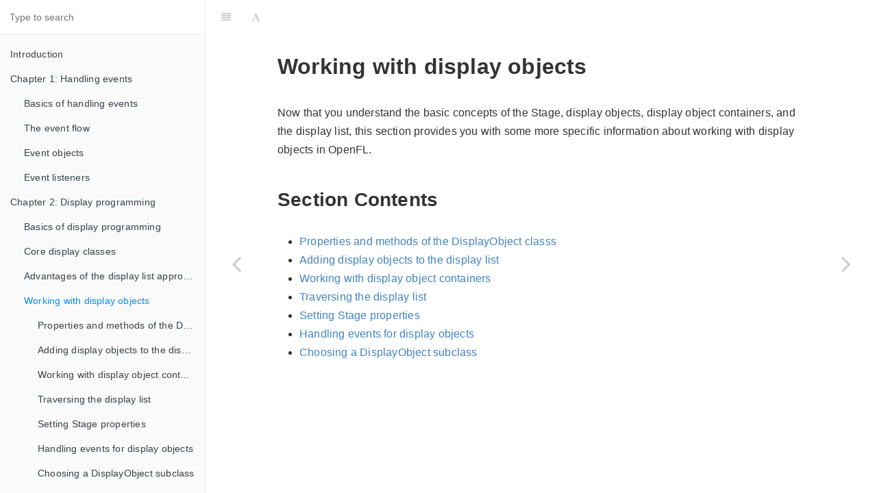

--- FILE ---
content_type: text/html; charset=utf-8
request_url: https://books.openfl.org/openfl-developers-guide/display-programming/working-with-display-objects/
body_size: 6892
content:

<!DOCTYPE HTML>
<html lang="" >
    <head>
        <meta charset="UTF-8">
        <title>Working with display objects · OpenFL Developer's Guide</title>
        <meta http-equiv="X-UA-Compatible" content="IE=edge" />
        <meta name="description" content="">
        <meta name="generator" content="HonKit 6.0.2">
        
        
        
    
    <link rel="stylesheet" href="../../gitbook/style.css">

    
            
                
                <link rel="stylesheet" href="../../gitbook/@honkit/honkit-plugin-highlight/website.css">
                
            
                
                <link rel="stylesheet" href="../../gitbook/gitbook-plugin-search/search.css">
                
            
                
                <link rel="stylesheet" href="../../gitbook/@honkit/honkit-plugin-fontsettings/website.css">
                
            
        

    

    
        
    
        
    
        
    
        
    
        
    
        
    

        
    
    
    <meta name="HandheldFriendly" content="true"/>
    <meta name="viewport" content="width=device-width, initial-scale=1, user-scalable=no">
    <meta name="apple-mobile-web-app-capable" content="yes">
    <meta name="apple-mobile-web-app-status-bar-style" content="black">
    <link rel="apple-touch-icon-precomposed" sizes="152x152" href="../../gitbook/images/apple-touch-icon-precomposed-152.png">
    <link rel="shortcut icon" href="../../gitbook/images/favicon.ico" type="image/x-icon">

    
    <link rel="next" href="properties-and-methods-of-the-displayobject-class.html" />
    
    
    <link rel="prev" href="../advantages-of-the-display-list-approach.html" />
    

    </head>
    <body>
        
<div class="book honkit-cloak">
    <div class="book-summary">
        
            
<div id="book-search-input" role="search">
    <input type="text" placeholder="Type to search" />
</div>

            
                <nav role="navigation">
                


<ul class="summary">
    
    

    

    
        
        
    
        <li class="chapter " data-level="1.1" data-path="../../">
            
                <a href="../../">
            
                    
                    Introduction
            
                </a>
            

            
        </li>
    
        <li class="chapter " data-level="1.2" data-path="../../handling-events/">
            
                <a href="../../handling-events/">
            
                    
                    Chapter 1: Handling events
            
                </a>
            

            
            <ul class="articles">
                
    
        <li class="chapter " data-level="1.2.1" data-path="../../handling-events/basics-of-handling-events.html">
            
                <a href="../../handling-events/basics-of-handling-events.html">
            
                    
                    Basics of handling events
            
                </a>
            

            
        </li>
    
        <li class="chapter " data-level="1.2.2" data-path="../../handling-events/the-event-flow.html">
            
                <a href="../../handling-events/the-event-flow.html">
            
                    
                    The event flow
            
                </a>
            

            
        </li>
    
        <li class="chapter " data-level="1.2.3" data-path="../../handling-events/event-objects.html">
            
                <a href="../../handling-events/event-objects.html">
            
                    
                    Event objects
            
                </a>
            

            
        </li>
    
        <li class="chapter " data-level="1.2.4" data-path="../../handling-events/event-listeners.html">
            
                <a href="../../handling-events/event-listeners.html">
            
                    
                    Event listeners
            
                </a>
            

            
        </li>
    

            </ul>
            
        </li>
    
        <li class="chapter " data-level="1.3" data-path="../">
            
                <a href="../">
            
                    
                    Chapter 2: Display programming
            
                </a>
            

            
            <ul class="articles">
                
    
        <li class="chapter " data-level="1.3.1" data-path="../basics-of-display-programming.html">
            
                <a href="../basics-of-display-programming.html">
            
                    
                    Basics of display programming
            
                </a>
            

            
        </li>
    
        <li class="chapter " data-level="1.3.2" data-path="../core-display-classes.html">
            
                <a href="../core-display-classes.html">
            
                    
                    Core display classes
            
                </a>
            

            
        </li>
    
        <li class="chapter " data-level="1.3.3" data-path="../advantages-of-the-display-list-approach.html">
            
                <a href="../advantages-of-the-display-list-approach.html">
            
                    
                    Advantages of the display list approach
            
                </a>
            

            
        </li>
    
        <li class="chapter active" data-level="1.3.4" data-path="./">
            
                <a href="./">
            
                    
                    Working with display objects
            
                </a>
            

            
            <ul class="articles">
                
    
        <li class="chapter " data-level="1.3.4.1" data-path="properties-and-methods-of-the-displayobject-class.html">
            
                <a href="properties-and-methods-of-the-displayobject-class.html">
            
                    
                    Properties and methods of the DisplayObject class
            
                </a>
            

            
        </li>
    
        <li class="chapter " data-level="1.3.4.2" data-path="adding-display-objects-to-the-display-list.html">
            
                <a href="adding-display-objects-to-the-display-list.html">
            
                    
                    Adding display objects to the display list
            
                </a>
            

            
        </li>
    
        <li class="chapter " data-level="1.3.4.3" data-path="working-with-display-object-containers.html">
            
                <a href="working-with-display-object-containers.html">
            
                    
                    Working with display object containers
            
                </a>
            

            
        </li>
    
        <li class="chapter " data-level="1.3.4.4" data-path="traversing-the-display-list.html">
            
                <a href="traversing-the-display-list.html">
            
                    
                    Traversing the display list
            
                </a>
            

            
        </li>
    
        <li class="chapter " data-level="1.3.4.5" data-path="setting-stage-properties.html">
            
                <a href="setting-stage-properties.html">
            
                    
                    Setting Stage properties
            
                </a>
            

            
        </li>
    
        <li class="chapter " data-level="1.3.4.6" data-path="handling-events-for-display-objects.html">
            
                <a href="handling-events-for-display-objects.html">
            
                    
                    Handling events for display objects
            
                </a>
            

            
        </li>
    
        <li class="chapter " data-level="1.3.4.7" data-path="choosing-a-displayobject-subclass.html">
            
                <a href="choosing-a-displayobject-subclass.html">
            
                    
                    Choosing a DisplayObject subclass
            
                </a>
            

            
        </li>
    

            </ul>
            
        </li>
    
        <li class="chapter " data-level="1.3.5" data-path="../manipulating-display-objects/">
            
                <a href="../manipulating-display-objects/">
            
                    
                    Manipulating display objects
            
                </a>
            

            
            <ul class="articles">
                
    
        <li class="chapter " data-level="1.3.5.1" data-path="../manipulating-display-objects/changing-position.html">
            
                <a href="../manipulating-display-objects/changing-position.html">
            
                    
                    Changing position
            
                </a>
            

            
        </li>
    
        <li class="chapter " data-level="1.3.5.2" data-path="../manipulating-display-objects/panning-and-scrolling-display-objects.html">
            
                <a href="../manipulating-display-objects/panning-and-scrolling-display-objects.html">
            
                    
                    Panning and scrolling display objects
            
                </a>
            

            
        </li>
    
        <li class="chapter " data-level="1.3.5.3" data-path="../manipulating-display-objects/manipulating-size-and-scaling-objects.html">
            
                <a href="../manipulating-display-objects/manipulating-size-and-scaling-objects.html">
            
                    
                    Manipulating size and scaling objects
            
                </a>
            

            
        </li>
    
        <li class="chapter " data-level="1.3.5.4" data-path="../manipulating-display-objects/caching-display-objects.html">
            
                <a href="../manipulating-display-objects/caching-display-objects.html">
            
                    
                    Caching display objects
            
                </a>
            

            
        </li>
    
        <li class="chapter " data-level="1.3.5.5" data-path="../manipulating-display-objects/setting-an-opaque-background-color.html">
            
                <a href="../manipulating-display-objects/setting-an-opaque-background-color.html">
            
                    
                    Setting an opaque background color
            
                </a>
            

            
        </li>
    
        <li class="chapter " data-level="1.3.5.6" data-path="../manipulating-display-objects/applying-blending-modes.html">
            
                <a href="../manipulating-display-objects/applying-blending-modes.html">
            
                    
                    Applying blending modes
            
                </a>
            

            
        </li>
    
        <li class="chapter " data-level="1.3.5.7" data-path="../manipulating-display-objects/adjusting-displayobject-colors.html">
            
                <a href="../manipulating-display-objects/adjusting-displayobject-colors.html">
            
                    
                    Adjusting DisplayObject colors
            
                </a>
            

            
        </li>
    
        <li class="chapter " data-level="1.3.5.8" data-path="../manipulating-display-objects/rotating-objects.html">
            
                <a href="../manipulating-display-objects/rotating-objects.html">
            
                    
                    Rotating objects
            
                </a>
            

            
        </li>
    
        <li class="chapter " data-level="1.3.5.9" data-path="../manipulating-display-objects/fading-objects.html">
            
                <a href="../manipulating-display-objects/fading-objects.html">
            
                    
                    Fading objects
            
                </a>
            

            
        </li>
    
        <li class="chapter " data-level="1.3.5.10" data-path="../manipulating-display-objects/masking-display-objects.html">
            
                <a href="../manipulating-display-objects/masking-display-objects.html">
            
                    
                    Masking display objects
            
                </a>
            

            
        </li>
    

            </ul>
            
        </li>
    
        <li class="chapter " data-level="1.3.6" data-path="../animating-objects.html">
            
                <a href="../animating-objects.html">
            
                    
                    Animating objects
            
                </a>
            

            
        </li>
    
        <li class="chapter " data-level="1.3.7" data-path="../loading-display-content-dynamically/">
            
                <a href="../loading-display-content-dynamically/">
            
                    
                    Loading display content dynamically
            
                </a>
            

            
            <ul class="articles">
                
    
        <li class="chapter " data-level="1.3.7.1" data-path="../loading-display-content-dynamically/loading-display-objects.html">
            
                <a href="../loading-display-content-dynamically/loading-display-objects.html">
            
                    
                    Loading display objects
            
                </a>
            

            
        </li>
    
        <li class="chapter " data-level="1.3.7.2" data-path="../loading-display-content-dynamically/monitoring-loading-progress.html">
            
                <a href="../loading-display-content-dynamically/monitoring-loading-progress.html">
            
                    
                    Monitoring loading progress
            
                </a>
            

            
        </li>
    
        <li class="chapter " data-level="1.3.7.3" data-path="../loading-display-content-dynamically/specifying-loading-context.html">
            
                <a href="../loading-display-content-dynamically/specifying-loading-context.html">
            
                    
                    Specifying loading context
            
                </a>
            

            
        </li>
    

            </ul>
            
        </li>
    

            </ul>
            
        </li>
    
        <li class="chapter " data-level="1.4" data-path="../../working-with-geometry/">
            
                <a href="../../working-with-geometry/">
            
                    
                    Chapter 3: Working with geometry
            
                </a>
            

            
            <ul class="articles">
                
    
        <li class="chapter " data-level="1.4.1" data-path="../../working-with-geometry/basics-of-geometry.html">
            
                <a href="../../working-with-geometry/basics-of-geometry.html">
            
                    
                    Basics of geometry
            
                </a>
            

            
        </li>
    
        <li class="chapter " data-level="1.4.2" data-path="../../working-with-geometry/using-point-objects.html">
            
                <a href="../../working-with-geometry/using-point-objects.html">
            
                    
                    Using Point objects
            
                </a>
            

            
        </li>
    
        <li class="chapter " data-level="1.4.3" data-path="../../working-with-geometry/using-rectangle-objects.html">
            
                <a href="../../working-with-geometry/using-rectangle-objects.html">
            
                    
                    Using Rectangle objects
            
                </a>
            

            
        </li>
    
        <li class="chapter " data-level="1.4.4" data-path="../../working-with-geometry/using-matrix-objects.html">
            
                <a href="../../working-with-geometry/using-matrix-objects.html">
            
                    
                    Using Matrix objects
            
                </a>
            

            
        </li>
    

            </ul>
            
        </li>
    
        <li class="chapter " data-level="1.5" data-path="../../using-the-drawing-api/">
            
                <a href="../../using-the-drawing-api/">
            
                    
                    Chapter 4: Using the drawing API
            
                </a>
            

            
            <ul class="articles">
                
    
        <li class="chapter " data-level="1.5.1" data-path="../../using-the-drawing-api/basics-of-the-drawing-api.html">
            
                <a href="../../using-the-drawing-api/basics-of-the-drawing-api.html">
            
                    
                    Basics of the drawing API
            
                </a>
            

            
        </li>
    
        <li class="chapter " data-level="1.5.2" data-path="../../using-the-drawing-api/understanding-the-graphics-class.html">
            
                <a href="../../using-the-drawing-api/understanding-the-graphics-class.html">
            
                    
                    Understanding the Graphics class
            
                </a>
            

            
        </li>
    
        <li class="chapter " data-level="1.5.3" data-path="../../using-the-drawing-api/drawing-lines-and-curves.html">
            
                <a href="../../using-the-drawing-api/drawing-lines-and-curves.html">
            
                    
                    Drawing lines and curves
            
                </a>
            

            
        </li>
    
        <li class="chapter " data-level="1.5.4" data-path="../../using-the-drawing-api/drawing-shapes-using-built-in-methods.html">
            
                <a href="../../using-the-drawing-api/drawing-shapes-using-built-in-methods.html">
            
                    
                    Drawing shapes using built-in methods
            
                </a>
            

            
        </li>
    
        <li class="chapter " data-level="1.5.5" data-path="../../using-the-drawing-api/creating-gradient-lines-and-fills.html">
            
                <a href="../../using-the-drawing-api/creating-gradient-lines-and-fills.html">
            
                    
                    Creating gradient lines and fills
            
                </a>
            

            
        </li>
    
        <li class="chapter " data-level="1.5.6" data-path="../../using-the-drawing-api/using-the-math-class-with-drawing-methods.html">
            
                <a href="../../using-the-drawing-api/using-the-math-class-with-drawing-methods.html">
            
                    
                    Using the Math class with drawing methods
            
                </a>
            

            
        </li>
    
        <li class="chapter " data-level="1.5.7" data-path="../../using-the-drawing-api/animating-with-the-drawing-api.html">
            
                <a href="../../using-the-drawing-api/animating-with-the-drawing-api.html">
            
                    
                    Animating with the drawing API
            
                </a>
            

            
        </li>
    
        <li class="chapter " data-level="1.5.8" data-path="../../using-the-drawing-api/advanced-use-of-the-drawing-api/">
            
                <a href="../../using-the-drawing-api/advanced-use-of-the-drawing-api/">
            
                    
                    Advanced use of the drawing API
            
                </a>
            

            
            <ul class="articles">
                
    
        <li class="chapter " data-level="1.5.8.1" data-path="../../using-the-drawing-api/advanced-use-of-the-drawing-api/drawing-paths.html">
            
                <a href="../../using-the-drawing-api/advanced-use-of-the-drawing-api/drawing-paths.html">
            
                    
                    Drawing paths
            
                </a>
            

            
        </li>
    
        <li class="chapter " data-level="1.5.8.2" data-path="../../using-the-drawing-api/advanced-use-of-the-drawing-api/defining-winding-rules.html">
            
                <a href="../../using-the-drawing-api/advanced-use-of-the-drawing-api/defining-winding-rules.html">
            
                    
                    Defining winding rules
            
                </a>
            

            
        </li>
    
        <li class="chapter " data-level="1.5.8.3" data-path="../../using-the-drawing-api/advanced-use-of-the-drawing-api/using-graphics-data-classes.html">
            
                <a href="../../using-the-drawing-api/advanced-use-of-the-drawing-api/using-graphics-data-classes.html">
            
                    
                    Using graphics data classes
            
                </a>
            

            
        </li>
    
        <li class="chapter " data-level="1.5.8.4" data-path="../../using-the-drawing-api/advanced-use-of-the-drawing-api/about-using-drawtriangles.html">
            
                <a href="../../using-the-drawing-api/advanced-use-of-the-drawing-api/about-using-drawtriangles.html">
            
                    
                    About using drawTriangles()
            
                </a>
            

            
        </li>
    

            </ul>
            
        </li>
    

            </ul>
            
        </li>
    
        <li class="chapter " data-level="1.6" data-path="../../working-with-bitmaps/">
            
                <a href="../../working-with-bitmaps/">
            
                    
                    Chapter 5: Working with bitmaps
            
                </a>
            

            
            <ul class="articles">
                
    
        <li class="chapter " data-level="1.6.1" data-path="../../working-with-bitmaps/basics-of-working-with-bitmaps.html">
            
                <a href="../../working-with-bitmaps/basics-of-working-with-bitmaps.html">
            
                    
                    Basics of working with bitmaps
            
                </a>
            

            
        </li>
    
        <li class="chapter " data-level="1.6.2" data-path="../../working-with-bitmaps/the-bitmap-and-bitmapdata-classes.html">
            
                <a href="../../working-with-bitmaps/the-bitmap-and-bitmapdata-classes.html">
            
                    
                    The Bitmap and BitmapData classes
            
                </a>
            

            
        </li>
    
        <li class="chapter " data-level="1.6.3" data-path="../../working-with-bitmaps/manipulating-pixels.html">
            
                <a href="../../working-with-bitmaps/manipulating-pixels.html">
            
                    
                    Manipulating pixels
            
                </a>
            

            
        </li>
    
        <li class="chapter " data-level="1.6.4" data-path="../../working-with-bitmaps/copying-bitmap-data.html">
            
                <a href="../../working-with-bitmaps/copying-bitmap-data.html">
            
                    
                    Copying bitmap data
            
                </a>
            

            
        </li>
    
        <li class="chapter " data-level="1.6.5" data-path="../../working-with-bitmaps/compressing-bitmap-data.html">
            
                <a href="../../working-with-bitmaps/compressing-bitmap-data.html">
            
                    
                    Compressing bitmap data
            
                </a>
            

            
        </li>
    
        <li class="chapter " data-level="1.6.6" data-path="../../working-with-bitmaps/making-textures-with-noise-functions.html">
            
                <a href="../../working-with-bitmaps/making-textures-with-noise-functions.html">
            
                    
                    Making textures with noise functions
            
                </a>
            

            
        </li>
    
        <li class="chapter " data-level="1.6.7" data-path="../../working-with-bitmaps/scrolling-bitmaps.html">
            
                <a href="../../working-with-bitmaps/scrolling-bitmaps.html">
            
                    
                    Scrolling bitmaps
            
                </a>
            

            
        </li>
    
        <li class="chapter " data-level="1.6.8" data-path="../../working-with-bitmaps/working-with-bitmap-assets.html">
            
                <a href="../../working-with-bitmaps/working-with-bitmap-assets.html">
            
                    
                    Working with bitmap assets
            
                </a>
            

            
        </li>
    

            </ul>
            
        </li>
    
        <li class="chapter " data-level="1.7" data-path="../../working-with-movie-clips/">
            
                <a href="../../working-with-movie-clips/">
            
                    
                    Chapter 6: Working with movie clips
            
                </a>
            

            
            <ul class="articles">
                
    
        <li class="chapter " data-level="1.7.1" data-path="../../working-with-movie-clips/basics-of-movie-clips.html">
            
                <a href="../../working-with-movie-clips/basics-of-movie-clips.html">
            
                    
                    Basics of movie clips
            
                </a>
            

            
        </li>
    
        <li class="chapter " data-level="1.7.2" data-path="../../working-with-movie-clips/working-with-movieclip-objects.html">
            
                <a href="../../working-with-movie-clips/working-with-movieclip-objects.html">
            
                    
                    Working with MovieClip objects
            
                </a>
            

            
        </li>
    
        <li class="chapter " data-level="1.7.3" data-path="../../working-with-movie-clips/controlling-movie-clip-playback.html">
            
                <a href="../../working-with-movie-clips/controlling-movie-clip-playback.html">
            
                    
                    Controlling movie clip playback
            
                </a>
            

            
        </li>
    
        <li class="chapter " data-level="1.7.4" data-path="../../working-with-movie-clips/creating-movieclip-objects-with-haxe.html">
            
                <a href="../../working-with-movie-clips/creating-movieclip-objects-with-haxe.html">
            
                    
                    Creating MovieClip objects with Haxe
            
                </a>
            

            
        </li>
    

            </ul>
            
        </li>
    
        <li class="chapter " data-level="1.8" data-path="../../using-the-textfield-class/">
            
                <a href="../../using-the-textfield-class/">
            
                    
                    Chapter 21: Using the TextField class
            
                </a>
            

            
            <ul class="articles">
                
    
        <li class="chapter " data-level="1.8.1" data-path="../../using-the-textfield-class/displaying-text.html">
            
                <a href="../../using-the-textfield-class/displaying-text.html">
            
                    
                    Displaying text
            
                </a>
            

            
        </li>
    
        <li class="chapter " data-level="1.8.2" data-path="../../using-the-textfield-class/selecting-and-manipulating-text.html">
            
                <a href="../../using-the-textfield-class/selecting-and-manipulating-text.html">
            
                    
                    Selecting and manipulating text
            
                </a>
            

            
        </li>
    
        <li class="chapter " data-level="1.8.3" data-path="../../using-the-textfield-class/capturing-text-input.html">
            
                <a href="../../using-the-textfield-class/capturing-text-input.html">
            
                    
                    Capturing text input
            
                </a>
            

            
        </li>
    
        <li class="chapter " data-level="1.8.4" data-path="../../using-the-textfield-class/restricting-text-input.html">
            
                <a href="../../using-the-textfield-class/restricting-text-input.html">
            
                    
                    Restricting text input
            
                </a>
            

            
        </li>
    
        <li class="chapter " data-level="1.8.5" data-path="../../using-the-textfield-class/formatting-text.html">
            
                <a href="../../using-the-textfield-class/formatting-text.html">
            
                    
                    Formatting text
            
                </a>
            

            
        </li>
    
        <li class="chapter " data-level="1.8.6" data-path="../../using-the-textfield-class/advanced-text-rendering.html">
            
                <a href="../../using-the-textfield-class/advanced-text-rendering.html">
            
                    
                    Advanced text rendering
            
                </a>
            

            
        </li>
    
        <li class="chapter " data-level="1.8.7" data-path="../../using-the-textfield-class/working-with-static-text.html">
            
                <a href="../../using-the-textfield-class/working-with-static-text.html">
            
                    
                    Working with static text
            
                </a>
            

            
        </li>
    
        <li class="chapter " data-level="1.8.8" data-path="../../using-the-textfield-class/working-with-font-assets.html">
            
                <a href="../../using-the-textfield-class/working-with-font-assets.html">
            
                    
                    Working with font assets
            
                </a>
            

            
        </li>
    

            </ul>
            
        </li>
    
        <li class="chapter " data-level="1.9" data-path="../../working-with-sound/">
            
                <a href="../../working-with-sound/">
            
                    
                    Chapter 24: Working with sound
            
                </a>
            

            
            <ul class="articles">
                
    
        <li class="chapter " data-level="1.9.1" data-path="../../working-with-sound/basics-of-working-with-sound.html">
            
                <a href="../../working-with-sound/basics-of-working-with-sound.html">
            
                    
                    Basics of working with sound
            
                </a>
            

            
        </li>
    
        <li class="chapter " data-level="1.9.2" data-path="../../working-with-sound/understanding-the-sound-architecture.html">
            
                <a href="../../working-with-sound/understanding-the-sound-architecture.html">
            
                    
                    Understanding the sound architecture
            
                </a>
            

            
        </li>
    
        <li class="chapter " data-level="1.9.3" data-path="../../working-with-sound/loading-external-sound-files.html">
            
                <a href="../../working-with-sound/loading-external-sound-files.html">
            
                    
                    Loading external sound files
            
                </a>
            

            
        </li>
    
        <li class="chapter " data-level="1.9.4" data-path="../../working-with-sound/working-with-sound-assets.html">
            
                <a href="../../working-with-sound/working-with-sound-assets.html">
            
                    
                    Working with sound assets
            
                </a>
            

            
        </li>
    
        <li class="chapter " data-level="1.9.5" data-path="../../working-with-sound/working-with-dynamically-generated-audio.html">
            
                <a href="../../working-with-sound/working-with-dynamically-generated-audio.html">
            
                    
                    Working with dynamically generated audio
            
                </a>
            

            
        </li>
    
        <li class="chapter " data-level="1.9.6" data-path="../../working-with-sound/playing-sounds.html">
            
                <a href="../../working-with-sound/playing-sounds.html">
            
                    
                    Playing sounds
            
                </a>
            

            
        </li>
    
        <li class="chapter " data-level="1.9.7" data-path="../../working-with-sound/controlling-sound-volume-and-panning.html">
            
                <a href="../../working-with-sound/controlling-sound-volume-and-panning.html">
            
                    
                    Controlling sound volume and panning
            
                </a>
            

            
        </li>
    

            </ul>
            
        </li>
    
        <li class="chapter " data-level="1.10" data-path="../../keyboard-input/">
            
                <a href="../../keyboard-input/">
            
                    
                    Chapter 30: Keyboard input
            
                </a>
            

            
            <ul class="articles">
                
    
        <li class="chapter " data-level="1.10.1" data-path="../../keyboard-input/capturing-keyboard-input.html">
            
                <a href="../../keyboard-input/capturing-keyboard-input.html">
            
                    
                    Capturing keyboard input
            
                </a>
            

            
        </li>
    

            </ul>
            
        </li>
    
        <li class="chapter " data-level="1.11" data-path="../../mouse-input/">
            
                <a href="../../mouse-input/">
            
                    
                    Chapter 31: Mouse input
            
                </a>
            

            
            <ul class="articles">
                
    
        <li class="chapter " data-level="1.11.1" data-path="../../mouse-input/capturing-mouse-input.html">
            
                <a href="../../mouse-input/capturing-mouse-input.html">
            
                    
                    Capturing mouse input
            
                </a>
            

            
        </li>
    

            </ul>
            
        </li>
    
        <li class="chapter " data-level="1.12" data-path="../../touch-multitouch-and-gesture-input/">
            
                <a href="../../touch-multitouch-and-gesture-input/">
            
                    
                    Chapter 32: Touch, multitouch and gesture input
            
                </a>
            

            
            <ul class="articles">
                
    
        <li class="chapter " data-level="1.12.1" data-path="../../touch-multitouch-and-gesture-input/touch-support-discovery.html">
            
                <a href="../../touch-multitouch-and-gesture-input/touch-support-discovery.html">
            
                    
                    Touch support discovery
            
                </a>
            

            
        </li>
    
        <li class="chapter " data-level="1.12.2" data-path="../../touch-multitouch-and-gesture-input/touch-event-handling.html">
            
                <a href="../../touch-multitouch-and-gesture-input/touch-event-handling.html">
            
                    
                    Touch event handling
            
                </a>
            

            
        </li>
    
        <li class="chapter " data-level="1.12.3" data-path="../../touch-multitouch-and-gesture-input/troubleshooting.html">
            
                <a href="../../touch-multitouch-and-gesture-input/troubleshooting.html">
            
                    
                    Troubleshooting
            
                </a>
            

            
        </li>
    

            </ul>
            
        </li>
    
        <li class="chapter " data-level="1.13" data-path="../../copy-and-paste/">
            
                <a href="../../copy-and-paste/">
            
                    
                    Chapter 33: Copy and paste
            
                </a>
            

            
            <ul class="articles">
                
    
        <li class="chapter " data-level="1.13.1" data-path="../../copy-and-paste/reading-from-and-writing-to-the-system-clipboard.html">
            
                <a href="../../copy-and-paste/reading-from-and-writing-to-the-system-clipboard.html">
            
                    
                    Reading from and writing to the system clipboard
            
                </a>
            

            
        </li>
    

            </ul>
            
        </li>
    
        <li class="chapter " data-level="1.14" data-path="../../accelerometer-input/">
            
                <a href="../../accelerometer-input/">
            
                    
                    Chapter 34: Accelerometer input
            
                </a>
            

            
            <ul class="articles">
                
    
        <li class="chapter " data-level="1.14.1" data-path="../../accelerometer-input/detecting-accelerometer-changes.html">
            
                <a href="../../accelerometer-input/detecting-accelerometer-changes.html">
            
                    
                    Detecting accelerometer changes
            
                </a>
            

            
        </li>
    

            </ul>
            
        </li>
    
        <li class="chapter " data-level="1.15" data-path="../../working-with-the-file-system/">
            
                <a href="../../working-with-the-file-system/">
            
                    
                    Chapter 38: Working with the file system
            
                </a>
            

            
            <ul class="articles">
                
    
        <li class="chapter " data-level="1.15.1" data-path="../../working-with-the-file-system/using-the-filereference-class.html">
            
                <a href="../../working-with-the-file-system/using-the-filereference-class.html">
            
                    
                    Using the FileReference class
            
                </a>
            

            
        </li>
    
        <li class="chapter " data-level="1.15.2" data-path="../../working-with-the-file-system/using-the-native-file-system-api.html">
            
                <a href="../../working-with-the-file-system/using-the-native-file-system-api.html">
            
                    
                    Using the native file system API
            
                </a>
            

            
            <ul class="articles">
                
    
        <li class="chapter " data-level="1.15.2.1" data-path="../../working-with-the-file-system/native-file-system-basics.html">
            
                <a href="../../working-with-the-file-system/native-file-system-basics.html">
            
                    
                    Native file system basics
            
                </a>
            

            
        </li>
    
        <li class="chapter " data-level="1.15.2.2" data-path="../../working-with-the-file-system/working-with-file-objects-in-openfl.html">
            
                <a href="../../working-with-the-file-system/working-with-file-objects-in-openfl.html">
            
                    
                    Working with File objects in OpenFL
            
                </a>
            

            
        </li>
    
        <li class="chapter " data-level="1.15.2.3" data-path="../../working-with-the-file-system/getting-file-system-information.html">
            
                <a href="../../working-with-the-file-system/getting-file-system-information.html">
            
                    
                    Getting file system information
            
                </a>
            

            
        </li>
    
        <li class="chapter " data-level="1.15.2.4" data-path="../../working-with-the-file-system/working-with-directories.html">
            
                <a href="../../working-with-the-file-system/working-with-directories.html">
            
                    
                    Working with directories
            
                </a>
            

            
        </li>
    
        <li class="chapter " data-level="1.15.2.5" data-path="../../working-with-the-file-system/working-with-files.html">
            
                <a href="../../working-with-the-file-system/working-with-files.html">
            
                    
                    Working with files
            
                </a>
            

            
        </li>
    
        <li class="chapter " data-level="1.15.2.6" data-path="../../working-with-the-file-system/workflow-for-reading-and-writing-files.html">
            
                <a href="../../working-with-the-file-system/workflow-for-reading-and-writing-files.html">
            
                    
                    Workflow for reading and writing files
            
                </a>
            

            
        </li>
    
        <li class="chapter " data-level="1.15.2.7" data-path="../../working-with-the-file-system/filestream-open-modes.html">
            
                <a href="../../working-with-the-file-system/filestream-open-modes.html">
            
                    
                    FileStream open modes
            
                </a>
            

            
        </li>
    
        <li class="chapter " data-level="1.15.2.8" data-path="../../working-with-the-file-system/initializing-a-filestream-object-and-opening-and-closing-files.html">
            
                <a href="../../working-with-the-file-system/initializing-a-filestream-object-and-opening-and-closing-files.html">
            
                    
                    Initializing a FileStream object, and opening and closing files
            
                </a>
            

            
        </li>
    
        <li class="chapter " data-level="1.15.2.9" data-path="../../working-with-the-file-system/the-position-property-of-a-filestream-object.html">
            
                <a href="../../working-with-the-file-system/the-position-property-of-a-filestream-object.html">
            
                    
                    The position property of a FileStream object
            
                </a>
            

            
        </li>
    
        <li class="chapter " data-level="1.15.2.10" data-path="../../working-with-the-file-system/the-read-buffer-and-the-bytesavailable-property-of-a-filestream-object.html">
            
                <a href="../../working-with-the-file-system/the-read-buffer-and-the-bytesavailable-property-of-a-filestream-object.html">
            
                    
                    The read buffer and the bytesAvailable property of a FileStream object
            
                </a>
            

            
        </li>
    
        <li class="chapter " data-level="1.15.2.11" data-path="../../working-with-the-file-system/asynchronous-programming-and-the-events-generated-by-a-filestream-object-opened-asynchronously.html">
            
                <a href="../../working-with-the-file-system/asynchronous-programming-and-the-events-generated-by-a-filestream-object-opened-asynchronously.html">
            
                    
                    Asynchronous programming and the events generated by a FileStream object opened asynchronously
            
                </a>
            

            
        </li>
    
        <li class="chapter " data-level="1.15.2.12" data-path="../../working-with-the-file-system/data-formats-and-choosing-the-read-and-write-methods-to-use.html">
            
                <a href="../../working-with-the-file-system/data-formats-and-choosing-the-read-and-write-methods-to-use.html">
            
                    
                    Data formats, and choosing the read and write methods to use
            
                </a>
            

            
        </li>
    
        <li class="chapter " data-level="1.15.2.13" data-path="../../working-with-the-file-system/using-the-load-and-save-methods.html">
            
                <a href="../../working-with-the-file-system/using-the-load-and-save-methods.html">
            
                    
                    Using the load() and save() methods
            
                </a>
            

            
        </li>
    

            </ul>
            
        </li>
    

            </ul>
            
        </li>
    
        <li class="chapter " data-level="1.16" data-path="../../working-with-byte-arrays/">
            
                <a href="../../working-with-byte-arrays/">
            
                    
                    Chapter 41: Working with byte arrays
            
                </a>
            

            
            <ul class="articles">
                
    
        <li class="chapter " data-level="1.16.1" data-path="../../working-with-byte-arrays/reading-and-writing-a-byte-array.html">
            
                <a href="../../working-with-byte-arrays/reading-and-writing-a-byte-array.html">
            
                    
                    Reading a writing a byte array
            
                </a>
            

            
        </li>
    
        <li class="chapter " data-level="1.16.2" data-path="../../working-with-byte-arrays/working-with-byte-array-assets.html">
            
                <a href="../../working-with-byte-arrays/working-with-byte-array-assets.html">
            
                    
                    Working with byte array assets
            
                </a>
            

            
        </li>
    

            </ul>
            
        </li>
    
        <li class="chapter " data-level="1.17" data-path="../../http-communications/">
            
                <a href="../../http-communications/">
            
                    
                    Chapter 44: HTTP communications
            
                </a>
            

            
            <ul class="articles">
                
    
        <li class="chapter " data-level="1.17.1" data-path="../../http-communications/loading-external-data.html">
            
                <a href="../../http-communications/loading-external-data.html">
            
                    
                    Loading external data
            
                </a>
            

            
        </li>
    
        <li class="chapter " data-level="1.17.2" data-path="../../http-communications/web-service-requests.html">
            
                <a href="../../http-communications/web-service-requests.html">
            
                    
                    Web service requests
            
                </a>
            

            
            <ul class="articles">
                
    
        <li class="chapter " data-level="1.17.2.1" data-path="../../http-communications/rest-style-web-service-requests.html">
            
                <a href="../../http-communications/rest-style-web-service-requests.html">
            
                    
                    REST-style web service requests
            
                </a>
            

            
        </li>
    
        <li class="chapter " data-level="1.17.2.2" data-path="../../http-communications/xml-rpc-web-service-requests.html">
            
                <a href="../../http-communications/xml-rpc-web-service-requests.html">
            
                    
                    XML-RPC web service requests
            
                </a>
            

            
        </li>
    
        <li class="chapter " data-level="1.17.2.3" data-path="../../http-communications/soap-web-service-requests.html">
            
                <a href="../../http-communications/soap-web-service-requests.html">
            
                    
                    SOAP web service requests
            
                </a>
            

            
        </li>
    

            </ul>
            
        </li>
    

            </ul>
            
        </li>
    

    

    <li class="divider"></li>

    <li>
        <a href="https://github.com/honkit/honkit" target="blank" class="gitbook-link">
            Published with HonKit
        </a>
    </li>
</ul>


                </nav>
            
        
    </div>

    <div class="book-body">
        
            <div class="body-inner">
                
                    

<div class="book-header" role="navigation">
    

    <!-- Title -->
    <h1>
        <i class="fa fa-circle-o-notch fa-spin"></i>
        <a href="../.." >Working with display objects</a>
    </h1>
</div>




                    <div class="page-wrapper" tabindex="-1" role="main">
                        <div class="page-inner">
                            
<div id="book-search-results">
    <div class="search-noresults">
    
                                <section class="normal markdown-section">
                                
                                <h1 id="working-with-display-objects">Working with display objects </h1>
<p>Now that you understand the basic concepts of the Stage, display objects, display object containers, and the display list, this section provides you with some more specific information about working with display objects in OpenFL.</p>
<h2 id="section-contents">Section Contents</h2>
<ul>
<li><a href="properties-and-methods-of-the-displayobject-class.html">Properties and methods of the DisplayObject classs</a></li>
<li><a href="adding-display-objects-to-the-display-list.html">Adding display objects to the display list</a></li>
<li><a href="working-with-display-object-containers.html">Working with display object containers</a></li>
<li><a href="traversing-the-display-list.html">Traversing the display list</a></li>
<li><a href="setting-stage-properties.html">Setting Stage properties</a></li>
<li><a href="handling-events-for-display-objects.html">Handling events for display objects</a></li>
<li><a href="choosing-a-displayobject-subclass.html">Choosing a DisplayObject subclass</a></li>
</ul>

                                
                                </section>
                            
    </div>
    <div class="search-results">
        <div class="has-results">
            
            <h1 class="search-results-title"><span class='search-results-count'></span> results matching "<span class='search-query'></span>"</h1>
            <ul class="search-results-list"></ul>
            
        </div>
        <div class="no-results">
            
            <h1 class="search-results-title">No results matching "<span class='search-query'></span>"</h1>
            
        </div>
    </div>
</div>

                        </div>
                    </div>
                
            </div>

            
                
                <a href="../advantages-of-the-display-list-approach.html" class="navigation navigation-prev " aria-label="Previous page: Advantages of the display list approach">
                    <i class="fa fa-angle-left"></i>
                </a>
                
                
                <a href="properties-and-methods-of-the-displayobject-class.html" class="navigation navigation-next " aria-label="Next page: Properties and methods of the DisplayObject class">
                    <i class="fa fa-angle-right"></i>
                </a>
                
            
        
    </div>

    <script>
        var gitbook = gitbook || [];
        gitbook.push(function() {
            gitbook.page.hasChanged({"page":{"title":"Working with display objects","level":"1.3.4","depth":2,"next":{"title":"Properties and methods of the DisplayObject class","level":"1.3.4.1","depth":3,"path":"display-programming/working-with-display-objects/properties-and-methods-of-the-displayobject-class.md","ref":"display-programming/working-with-display-objects/properties-and-methods-of-the-displayobject-class.md","articles":[]},"previous":{"title":"Advantages of the display list approach","level":"1.3.3","depth":2,"path":"display-programming/advantages-of-the-display-list-approach.md","ref":"display-programming/advantages-of-the-display-list-approach.md","articles":[]},"articles":[{"title":"Properties and methods of the DisplayObject class","level":"1.3.4.1","depth":3,"path":"display-programming/working-with-display-objects/properties-and-methods-of-the-displayobject-class.md","ref":"display-programming/working-with-display-objects/properties-and-methods-of-the-displayobject-class.md","articles":[]},{"title":"Adding display objects to the display list","level":"1.3.4.2","depth":3,"path":"display-programming/working-with-display-objects/adding-display-objects-to-the-display-list.md","ref":"display-programming/working-with-display-objects/adding-display-objects-to-the-display-list.md","articles":[]},{"title":"Working with display object containers","level":"1.3.4.3","depth":3,"path":"display-programming/working-with-display-objects/working-with-display-object-containers.md","ref":"display-programming/working-with-display-objects/working-with-display-object-containers.md","articles":[]},{"title":"Traversing the display list","level":"1.3.4.4","depth":3,"path":"display-programming/working-with-display-objects/traversing-the-display-list.md","ref":"display-programming/working-with-display-objects/traversing-the-display-list.md","articles":[]},{"title":"Setting Stage properties","level":"1.3.4.5","depth":3,"path":"display-programming/working-with-display-objects/setting-stage-properties.md","ref":"display-programming/working-with-display-objects/setting-stage-properties.md","articles":[]},{"title":"Handling events for display objects","level":"1.3.4.6","depth":3,"path":"display-programming/working-with-display-objects/handling-events-for-display-objects.md","ref":"display-programming/working-with-display-objects/handling-events-for-display-objects.md","articles":[]},{"title":"Choosing a DisplayObject subclass","level":"1.3.4.7","depth":3,"path":"display-programming/working-with-display-objects/choosing-a-displayobject-subclass.md","ref":"display-programming/working-with-display-objects/choosing-a-displayobject-subclass.md","articles":[]}],"dir":"ltr"},"config":{"plugins":[],"styles":{"website":"styles/website.css","pdf":"styles/pdf.css","epub":"styles/epub.css","mobi":"styles/mobi.css","ebook":"styles/ebook.css","print":"styles/print.css"},"pluginsConfig":{"highlight":{},"search":{},"lunr":{"maxIndexSize":1000000,"ignoreSpecialCharacters":false},"fontsettings":{"theme":"white","family":"sans","size":2},"theme-default":{"styles":{"website":"styles/website.css","pdf":"styles/pdf.css","epub":"styles/epub.css","mobi":"styles/mobi.css","ebook":"styles/ebook.css","print":"styles/print.css"},"showLevel":false}},"theme":"default","pdf":{"pageNumbers":true,"fontSize":12,"fontFamily":"Arial","paperSize":"a4","chapterMark":"pagebreak","pageBreaksBefore":"/","margin":{"right":62,"left":62,"top":56,"bottom":56},"embedFonts":false},"structure":{"langs":"LANGS.md","readme":"README.md","glossary":"GLOSSARY.md","summary":"SUMMARY.md"},"variables":{},"title":"OpenFL Developer's Guide","gitbook":"*"},"file":{"path":"display-programming/working-with-display-objects/README.md","mtime":"2025-04-23T17:14:29.125Z","type":"markdown"},"gitbook":{"version":"6.0.2","time":"2025-04-23T17:14:43.221Z"},"basePath":"../..","book":{"language":""}});
        });
    </script>
</div>

        
    <noscript>
        <style>
            .honkit-cloak {
                display: block !important;
            }
        </style>
    </noscript>
    <script>
        // Restore sidebar state as critical path for prevent layout shift
        function __init__getSidebarState(defaultValue){
            var baseKey = "";
            var key = baseKey + ":sidebar";
            try {
                var value = localStorage[key];
                if (value === undefined) {
                    return defaultValue;
                }
                var parsed = JSON.parse(value);
                return parsed == null ? defaultValue : parsed;
            } catch (e) {
                return defaultValue;
            }
        }
        function __init__restoreLastSidebarState() {
            var isMobile = window.matchMedia("(max-width: 600px)").matches;
            if (isMobile) {
                // Init last state if not mobile
                return;
            }
            var sidebarState = __init__getSidebarState(true);
            var book = document.querySelector(".book");
            // Show sidebar if it enabled
            if (sidebarState && book) {
                book.classList.add("without-animation", "with-summary");
            }
        }

        try {
            __init__restoreLastSidebarState();
        } finally {
            var book = document.querySelector(".book");
            book.classList.remove("honkit-cloak");
        }
    </script>
    <script src="../../gitbook/gitbook.js"></script>
    <script src="../../gitbook/theme.js"></script>
    
        
        <script src="../../gitbook/gitbook-plugin-search/search-engine.js"></script>
        
    
        
        <script src="../../gitbook/gitbook-plugin-search/search.js"></script>
        
    
        
        <script src="../../gitbook/gitbook-plugin-lunr/lunr.min.js"></script>
        
    
        
        <script src="../../gitbook/gitbook-plugin-lunr/search-lunr.js"></script>
        
    
        
        <script src="../../gitbook/@honkit/honkit-plugin-fontsettings/fontsettings.js"></script>
        
    

    <script defer src="https://static.cloudflareinsights.com/beacon.min.js/vcd15cbe7772f49c399c6a5babf22c1241717689176015" integrity="sha512-ZpsOmlRQV6y907TI0dKBHq9Md29nnaEIPlkf84rnaERnq6zvWvPUqr2ft8M1aS28oN72PdrCzSjY4U6VaAw1EQ==" data-cf-beacon='{"version":"2024.11.0","token":"96dc775723754db7ad8db60c366b5007","r":1,"server_timing":{"name":{"cfCacheStatus":true,"cfEdge":true,"cfExtPri":true,"cfL4":true,"cfOrigin":true,"cfSpeedBrain":true},"location_startswith":null}}' crossorigin="anonymous"></script>
</body>
</html>

